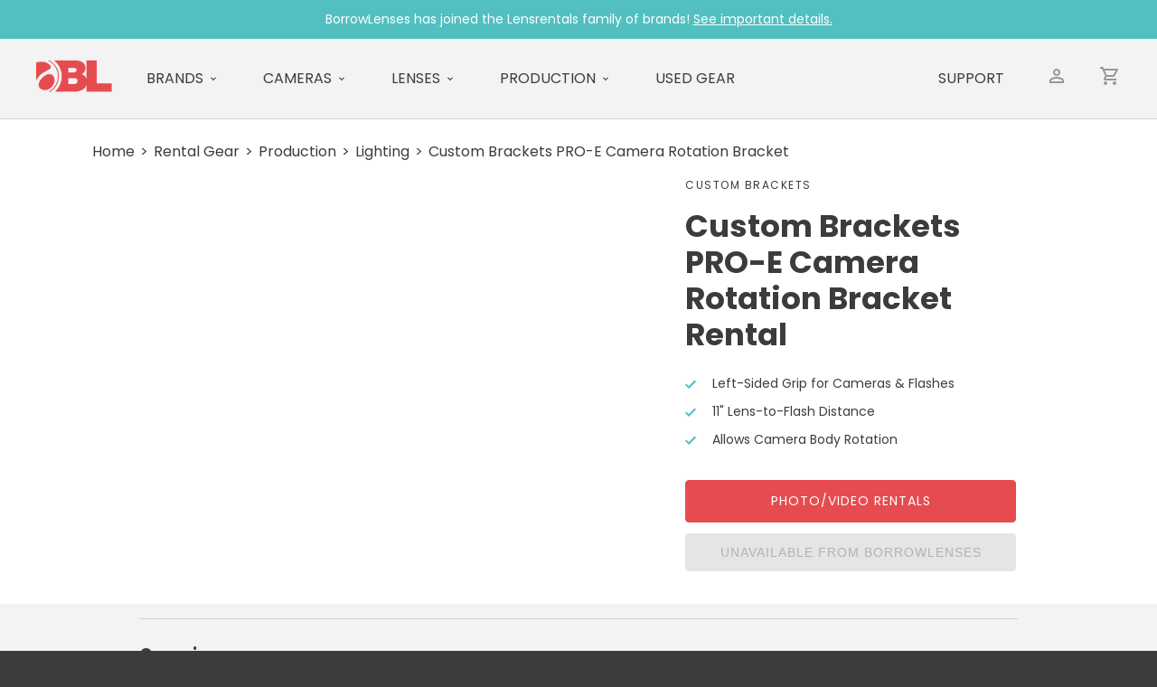

--- FILE ---
content_type: text/html; charset=utf-8
request_url: https://www.borrowlenses.com/rent/product/cb-flash-bracket
body_size: 2313
content:
<!DOCTYPE html><html lang=en><head><meta charset=UTF-8><meta content="width=device-width" name=viewport><title>Rent a Custom Brackets PRO-E Camera Rotation Bracket - BorrowLenses.com</title><link href=/favicon.ico rel=icon><link href=/_astro/index.Hw2_xoWi.css rel=stylesheet /><style>.deets{margin:0 12%;padding:1em 0}.deets h3{border-top:1px solid #d4d3d3;padding:26px 0 10px}.deets ol,.deets ul{padding-left:2rem;margin:0 0 1rem}.deets p{margin:0 0 1em}.product.astro-o535ooio{background:#fff}.breadcrumbs.astro-o535ooio{display:block}.breadcrumbs.astro-o535ooio li.astro-o535ooio{display:inline-block}.breadcrumbs.astro-o535ooio li.astro-o535ooio:before{content:">";display:inline-block;margin:0 6px}.breadcrumbs.astro-o535ooio li.astro-o535ooio:first-child:before{display:none}.main.astro-o535ooio{display:flex;flex-direction:column}.images.astro-o535ooio{margin:20px 20px 20px 0}.bigImage.astro-o535ooio{width:100%;max-height:30em;object-fit:contain}.mainInfo.astro-o535ooio{width:90%;margin:2em auto}.brand.astro-o535ooio{text-transform:uppercase;font-size:12px;letter-spacing:1.5px;font-weight:400;margin-bottom:16px}.name.astro-o535ooio{font-size:34px;line-height:40px;font-weight:700;margin-bottom:24px}.checklist.astro-o535ooio{list-style:none;font-size:14px;margin-bottom:24px}.checklistItem.astro-o535ooio{padding:0 0 10px 30px;position:relative}.checklistItem.astro-o535ooio:before{content:"";display:block;position:absolute;left:0;top:6px;background:url("data:image/svg+xml,%3c?xml%20version='1.0'%20encoding='UTF-8'?%3e%3csvg%20width='12px'%20height='10px'%20viewBox='0%200%2012%2010'%20version='1.1'%20xmlns='http://www.w3.org/2000/svg'%20xmlns:xlink='http://www.w3.org/1999/xlink'%3e%3ctitle%3eicon/check%3c/title%3e%3cg%20id='Designs'%20stroke='none'%20stroke-width='1'%20fill='none'%20fill-rule='evenodd'%3e%3cg%20id='Product-Detail'%20transform='translate(-741.000000,%20-398.000000)'%20fill='%2352BFC0'%3e%3cg%20id='hero'%20transform='translate(0.000000,%20179.000000)'%3e%3cg%20id='details'%20transform='translate(734.500000,%2064.000000)'%3e%3cg%20id='bullets'%20transform='translate(0.500000,%20148.000000)'%3e%3cg%20id='icon/check'%20transform='translate(0.000000,%201.000000)'%3e%3cpolygon%20id='Shape'%20points='16.59%206.58%2010%2013.17%207.41%2010.59%206%2012%2010%2016%2018%208'%3e%3c/polygon%3e%3c/g%3e%3c/g%3e%3c/g%3e%3c/g%3e%3c/g%3e%3c/g%3e%3c/svg%3e") left center no-repeat;width:12px;height:10px}.blurb.astro-o535ooio{margin-bottom:24px}.blurb.astro-o535ooio a.astro-o535ooio:link,.blurb.astro-o535ooio a.astro-o535ooio:visited{text-decoration:underline;transition:.15s}.blurb.astro-o535ooio a.astro-o535ooio:hover{color:#da474a}.button.astro-o535ooio{display:block;width:100%;font-size:14px;border:1px solid #e64b4f;background:#e64b4f;border-radius:4px;color:#fff;text-transform:uppercase;padding:12px 16px;transition:.15s;letter-spacing:1px;margin:12px 0;text-align:center;max-width:32em}.rent.astro-o535ooio:hover{background:#da474a;border-color:#da474a}.unavailable.astro-o535ooio{color:#b2b2b2;background-color:#e5e5e5;border-color:#e5e5e5;cursor:not-allowed}@media screen and (min-width:1000px){.main.astro-o535ooio{flex-direction:row-reverse}.mainInfo.astro-o535ooio{width:34%;min-width:330px;margin:1em 5% 0 auto}}</style></head><body><section class="astro-wpkbbupk bar">BorrowLenses has joined the Lensrentals family of brands! <a class=astro-wpkbbupk href=https://www.lensrentals.com/borrowlenses>See important details.</a></section><header><nav class="astro-dmqpwcec nav"><a class="astro-dmqpwcec logoLink" href=https://www.borrowlenses.com/ ><img alt="BorrowLenses logo" class="astro-dmqpwcec logo" src=/_astro/logo.DCg6-CAi.png></a><div class="astro-dmqpwcec item"><a class="astro-dmqpwcec link drop" href=https://www.lensrentals.com/rent/brands>Brands</a></div><div class="astro-dmqpwcec item"><a class="astro-dmqpwcec link drop" href=https://www.lensrentals.com/rent/cameras>Cameras</a></div><div class="astro-dmqpwcec item"><a class="astro-dmqpwcec link drop" href=https://www.lensrentals.com/rent/lenses>Lenses</a></div><div class="astro-dmqpwcec item"><a class="astro-dmqpwcec link drop" href=https://www.lensrentals.com/rent/video>Production</a></div><div class="astro-dmqpwcec item"><a class="astro-dmqpwcec link" href=https://www.lensrentals.com/ >Used Gear</a></div><ul class="astro-dmqpwcec r"><li class="astro-dmqpwcec item"><a class="astro-dmqpwcec link" href=https://support.borrowlenses.com/ >Support</a></li><li class="astro-dmqpwcec icon"><span class="astro-dmqpwcec account">Account</span></li><li class="astro-dmqpwcec icon"><span class="astro-dmqpwcec cart" title="BorrowLenses is no longer accepting orders.">Cart</span></li></ul></nav></header><main><article class="astro-o535ooio product"><ul class="astro-o535ooio breadcrumbs"><li class=astro-o535ooio>Home</li><li class=astro-o535ooio>Rental Gear</li><li class=astro-o535ooio>Production</li><li class=astro-o535ooio>Lighting</li><li class=astro-o535ooio>Custom Brackets PRO-E Camera Rotation Bracket</li></ul><section class="astro-o535ooio main"><section class="astro-o535ooio mainInfo"><h3 class="astro-o535ooio brand">Custom Brackets</h3><h1 class="astro-o535ooio name">Custom Brackets PRO-E Camera Rotation Bracket Rental</h1><ul class="astro-o535ooio checklist"><li class="astro-o535ooio checklistItem">Left-Sided Grip for Cameras &amp; Flashes</li><li class="astro-o535ooio checklistItem">11&quot; Lens-to-Flash Distance</li><li class="astro-o535ooio checklistItem">Allows Camera Body Rotation</li></ul><a class="astro-o535ooio button rent" href=https://www.lensrentals.com/ >Photo/video rentals</a> <button class="astro-o535ooio button unavailable" disabled=disabled>Unavailable from BorrowLenses</button></section><section class="astro-o535ooio images"></section></section></article><section class="astro-o535ooio deets overview"><h3 class=astro-o535ooio>Overview</h3><p class=astro-o535ooio>The Custom Brackets PRO-E camera Rotation Bracket with Universal camera Plate is an ergonomic mounting option for a camera and a flash unit or LED light (not included). It allows you to rotate the camera around the center of the lens axis and locking it in vertical, horizontal, or any position in between. The flash remains stationary. This bracket is compatible with almost all DSLR cameras with or without battery grips.</p></section><section class="astro-o535ooio deets specs"><h3 class=astro-o535ooio>Specs</h3><p></p><ul><li>11&#34; Lens-to-Flash Distance</li><li>7.4&#34; x 10.8&#34; x 2.75&#34;, 1.06 lbs</li><li>Anodized Black Aluminum</li></ul><p></p></section><section class="astro-o535ooio deets rentalIncludes"><h3 class=astro-o535ooio>Rental Includes</h3><ul class=astro-o535ooio><li class=astro-o535ooio>Custom Brackets PRO-E Camera Rotation Bracket</li><li class=astro-o535ooio>Camera Mounting Plate with Screw</li><li class=astro-o535ooio>Flash Mounting Screw</li></ul></section></main><footer class="astro-sz7xmlte footer"><section class="astro-sz7xmlte right"><strong class=astro-sz7xmlte><a class=astro-sz7xmlte href=https://www.lensrentals.com/ >Lensrentals</a></strong><p class="astro-sz7xmlte location">Memphis, TN</p><a class="astro-sz7xmlte phone" href=tel:901-754-9100>901.754.9100</a></section></footer></body></html>